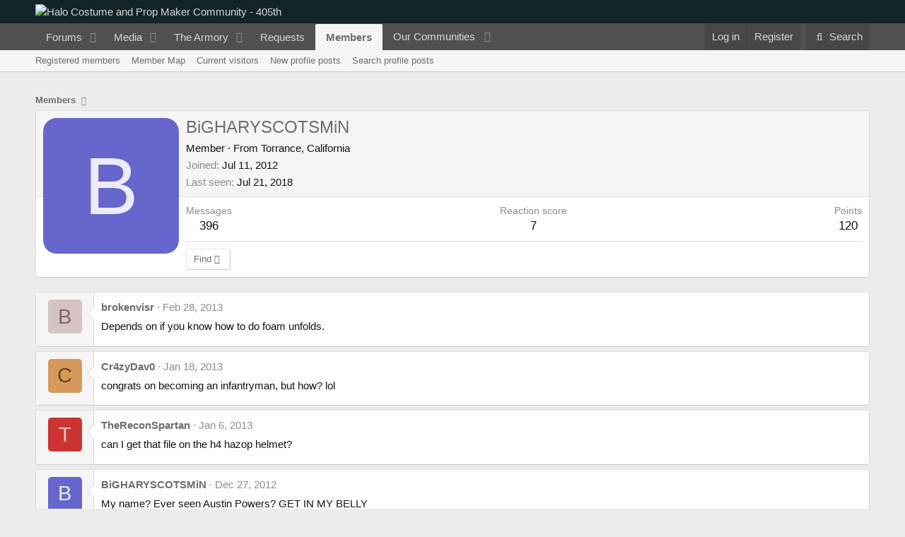

--- FILE ---
content_type: text/html; charset=utf-8
request_url: https://www.google.com/recaptcha/api2/aframe
body_size: 270
content:
<!DOCTYPE HTML><html><head><meta http-equiv="content-type" content="text/html; charset=UTF-8"></head><body><script nonce="PZRkW3CJPdGtoY6MJX9H4g">/** Anti-fraud and anti-abuse applications only. See google.com/recaptcha */ try{var clients={'sodar':'https://pagead2.googlesyndication.com/pagead/sodar?'};window.addEventListener("message",function(a){try{if(a.source===window.parent){var b=JSON.parse(a.data);var c=clients[b['id']];if(c){var d=document.createElement('img');d.src=c+b['params']+'&rc='+(localStorage.getItem("rc::a")?sessionStorage.getItem("rc::b"):"");window.document.body.appendChild(d);sessionStorage.setItem("rc::e",parseInt(sessionStorage.getItem("rc::e")||0)+1);localStorage.setItem("rc::h",'1769923355219');}}}catch(b){}});window.parent.postMessage("_grecaptcha_ready", "*");}catch(b){}</script></body></html>